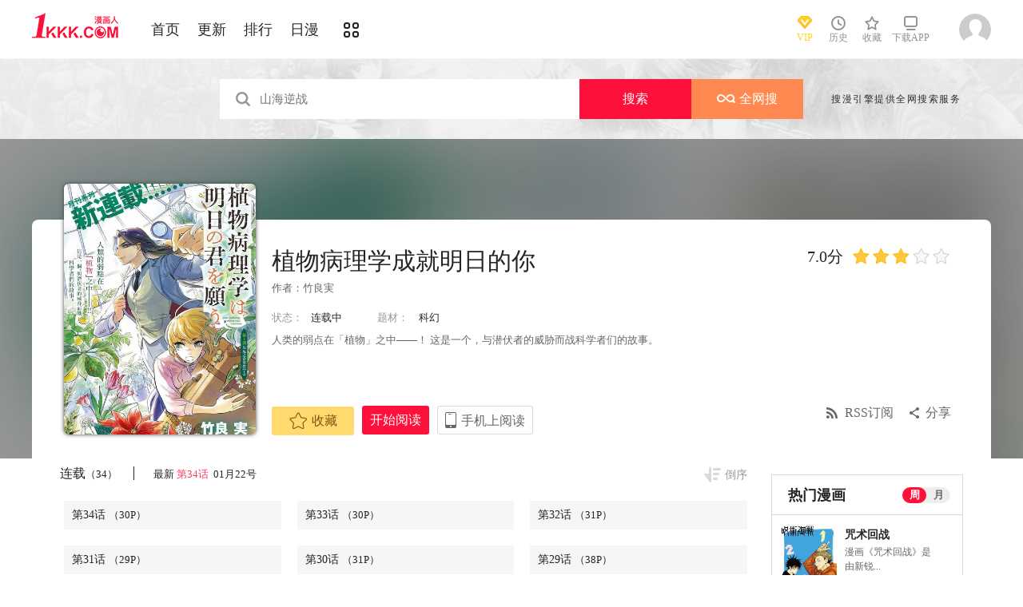

--- FILE ---
content_type: text/html; charset=utf-8
request_url: https://tel.1kkk.com/manhua81462/
body_size: 14298
content:
<!DOCTYPE html PUBLIC "-//W3C//DTD XHTML 1.0 Transitional//EN" "http://www.w3.org/TR/xhtml1/DTD/xhtml1-transitional.dtd">
<html xmlns="http://www.w3.org/1999/xhtml">
<head>
       <meta http-equiv="Content-Type" content="text/html; charset=utf-8" />
	<title>植物病理学成就明日的你漫画_34连载中_在线漫画_极速漫画</title>
	<meta content="极速漫画提供植物病理学成就明日的你漫画34在线阅读和第一时间更新，同时也提供植物病理学成就明日的你34 情报、图透等信息，极速漫画是一个综合的植物病理学成就明日的你在线漫画阅读网站。植物病理学成就明日的你漫画简介：人类的弱点在「植物」之中——！ 这是一个，与潜伏者... " name="Description" />
    <meta content="植物病理学成就明日的你漫画,植物病理学成就明日的你34,植物病理学成就明日的你在线漫画" name="keywords" />
	<meta content="极速漫画:好漫画,为看漫画的人而生、1kkk.com" name="Author" />
    <!--[if lt IE 9]>
            <script src="https://css99tel.cdndm5.com/v202508200911/blue/js/html5shiv.min.js"></script>
    <script src="https://css99tel.cdndm5.com/v202508200911/blue/js/respond.min.js"></script>
    <![endif]-->
    <link rel="stylesheet" href="https://css99tel.cdndm5.com/v202508200911/blue/css/style.css">
    <link rel="stylesheet" href="https://css99tel.cdndm5.com/v202508200911/blue/css/userinfo-vendor.css">
    <link rel="stylesheet" href="https://css99tel.cdndm5.com/v202508200911/blue/css/dm5_style.css" />
    <link rel="stylesheet" href="https://css99tel.cdndm5.com/v202508200911/blue/css/account.css" />
    <link rel="shortcut icon" href="https://css99tel.cdndm5.com/v202508200911/blue/images/1kkk.ico" />
    <script src="https://css99tel.cdndm5.com/v202508200911/blue/js/vendor.js"></script>
    <script src="https://css99tel.cdndm5.com/v202508200911/blue/js/search.js"></script>
    <script src="https://css99tel.cdndm5.com/v202508200911/blue/js/login.js"></script>
    <script src="https://css99tel.cdndm5.com/v202508200911/blue/js/scripts.js"></script>
    <script src="https://css99tel.cdndm5.com/v202508200911/blue/js/jquery.cookie.js"></script>
    <script src="https://css99tel.cdndm5.com/v202508200911/blue/js/comics-dm5v3.js"></script>
    <script src="https://css99tel.cdndm5.com/v202508200911/blue/js/comm.js"></script>
    <script type="text/javascript">
        var isVip = false;    </script>
</head>
<body class="white">
    <!-- 页面头部 -->
    <header  class="header container-fluid ">
        <div class="container">
            <!-- 左侧logo -->
            <a href="/">
                <img class="header-logo" src="https://css99tel.cdndm5.com/v202508200911/blue/images/header-logo.png" />
            </a>
            <!-- 左侧菜单标题 -->
            <ul class="header-title">
                <li><a href="/" >首页</a></li>
                <li><a href="/manhua-new/" >更新</a></li>
                <li><a href="/manhua-rank/" >排行</a></li>
                <li><a href="/manhua-jp/"  >日漫</a></li>
                <li><a href="/manhua-list/" ><i class="icon icon-cat" style="font-size:19px;vertical-align: sub;"></i></a></li>
            </ul>
            <!-- 搜索栏 -->
            <div class="header-search">
            </div>
            <!-- 右侧菜单选项 -->
            <ul class="header-bar" >
                <li class="vip">
                    <a href="/vipindex/" >
                        <div class="header-vip"></div>
                        <p>VIP</p>
                    </a>
                </li>
                <li class="hover">
                    <a href="/comichistory/" data-isload="0" onmouseover="getreadhistorys(this)"target="_blank">
                        <i class="icon icon-clock"></i>
                        <p>历史</p>
                    </a>
                    <div class="hover-list">
                        <div class="block">
                            <p class="title">我看过的<a href="javascript:removereads(0);">清除记录</a></p>
                            <p class="login-title">登录后可同步云端阅读历史<a href="/login/" class="red">点击登录</a></p>
                            <ul>
                            </ul>
                            <a href="/comichistory/" class="bottom">全部历史(0)</a>
                        </div>
                        <div class="block">
                            <img src="https://css99tel.cdndm5.com/v202508200911/blue/images/readhistory-empty.png" />
                        </div>
                    </div>
                </li>
                <li class="hover">
                    <a href="/bookmarker/" data-isload="0" target="_blank">
                        <i class="icon icon-fav"></i>
                        <p>收藏</p>
                        <span class="red-sign"></span>
                    </a>
                </li>
                <li class="download">
                    <a href="/download/">
                        <i class="icon icon-down"></i>
                        <p>下载APP</p>
                    </a>
                </li>
            </ul>
            <!-- 登录头像 -->
            <div class="header_login hover">
                <a href="javascript:void(0);" class="js_header_login_btn">
                <img data-isload="0" class="header-avatar" src="https://css99tel.cdndm5.com/blue/images/mrtx.gif" ></a>
            </div>
        </div>
    </header>
    <div style="position: fixed;height: 100%;width: 100%;left: 0;top: 0;background-color: rgba(0,0,0,0.5);z-index:9999999999;display: none;" id="lb-win">
        <div class="lb-win-con" style="position:absolute;width: 100%;height: 100%;top: 0;left: 0;">
            <img src="https://css99tel.cdndm5.com/v202508200911/blue/images/1kkk_gift1.png" style="position: absolute;width: 100%;bottom: 0;left: 0;" onerror="$('#lb-win').hide();$('body').css('overflow', 'auto');" />
            <a href="javascript:void(0);" onclick="$('#lb-win').hide();$('body').css('overflow', 'auto');"><img src="https://css99tel.cdndm5.com/v202508200911/blue/images/top-lb-cross-pc.png" style="position: absolute;width: 3%;bottom: 0;right: 8.4%;margin-bottom: 36.2%;" /></a>
        </div>
    </div>
    <script type="text/javascript">
        function resizeLbWin(w, h){            if(window.innerHeight/window.innerWidth<h/w){                $('.lb-win-con').css('width', w*window.innerHeight/h + 'px');                $('.lb-win-con').css('left', (window.innerWidth-w*window.innerHeight/h)/2 + 'px');            }            else{                $('.lb-win-con').css('width', '100%');                $('.lb-win-con').css('left', '0px');            }        }        resizeLbWin(1440, 600);        $(window).resize(function(){            resizeLbWin(1440, 600);        });    </script>
    <div class="new-search-banner">
        <div class="container">
            <div class="new-search-input-form">
                <input id="txtKeywords" type="search" placeholder="山海逆战" data-default="山海逆战" value="" autocomplete="off" />
                <a id="btnSearch" class="new-search-input-form-btn-1" href="/search?title=山海逆战&language=1" target="_search" title="搜索">搜索</a>
                <a id="btnSoman" class="new-search-input-form-btn-2" href="https://www.hisoman.com/search.html?keyword=山海逆战" target="soman"><img src="https://css99tel.cdndm5.com/v202508200911/blue/images/soman.png" class="new-search-btn-logo" title="全网搜" />全网搜</a>
                <div class="new-search-list" style="display:none;">
                </div>
            </div>
            <p class="new-search-font">搜漫引擎提供全网搜索服务</p>
        </div>
    </div>
<link rel="stylesheet" href="https://css99tel.cdndm5.com/v202508200911/blue/css/share.css">
<link rel="stylesheet" href="https://css99tel.cdndm5.com/v202508200911/blue/css/jquery-ui-1.7.3.custom.css">
<script src="https://css99tel.cdndm5.com/v202508200911/blue/js/newyb.js"></script>
<script src="https://css99tel.cdndm5.com/v202508200911/blue/js/post.js" type="text/javascript"></script>
<script src="https://css99tel.cdndm5.com/v202508200911/blue/js/mh-detail.js"></script>
<script src="https://css99tel.cdndm5.com/v202508200911/blue/js/showcomic.js"></script>
<script type="text/javascript">
        var DM5_COMIC_TEMPLATE=1;        var DM5_COMIC_SORT=2;        var DM5_COMIC_MID=81462;        var DM5_COMIC_MNAME="植物病理学成就明日的你";        var DM5_COMIC_URL="/manhua81462/";        var DM5_USERID=0;        var COMIC_MID=81462;        var DM5_PAGETYPE = 4;        var DM5_PAGEINDEX = 1;        var DM5_PAGEPCOUNT = 7;        var DM5_POSTCOUNT=63;        var DM5_LOADINGIMAGE='https://css99tel.cdndm5.com/v202508200911/blue/images/loading.gif';</script>
<style type="text/css">
    .index-right-float.bottom{bottom: 150px;margin-left: -670px;}</style>
<div class="">
    <section class="banner_detail">
        <div class="banner_border_bg">
            <img class="banner_detail_bg" src="https://mhfm9tel.cdndm5.com/82/81462/20221003135447_180x240_25.jpg" style="width: 100%;height:auto;filter: progid:DXImageTransform.Microsoft.Blur(PixelRadius=60, MakeShadow=false);">
        </div>
        <div class="banner_detail_form">
            <div class="cover">
                <img src="https://mhfm2tel.cdndm5.com/82/81462/20221003135447_450x600_130.jpg">
            </div>
            <div class="info">
                <p class="title">
                    植物病理学成就明日的你                        <span class="right">
                            <span class="score">7.0分</span>
                            <span class="star active"></span>
                            <span class="star active"></span>
                            <span class="star active"></span>
                            <span class="star"></span>
                            <span class="star"></span>
                        </span>
                </p>
                <p class="subtitle">作者：<a href="/search?title=<%htmlurlencode(竹良実)%>&language=1&f=2">竹良実</a> </p>
                <p class="tip">
                    <span class="block">状态：<span>连载中</span></span>
                    <span class="block">
                        题材：                        <a href="/manhua-kehuan/"><span>科幻</span></a>
                    </span>
                </p>
                <p class="content" style="position: relative;overflow : hidden;text-overflow: ellipsis;display: -webkit-box;-webkit-box-orient: vertical;">人类的弱点在「植物」之中——！ 这是一个，与潜伏者的威胁而战科学者们的故事。</p>
                <div class="bottom" style="position: absolute;width: 850px;bottom: 30px;">
                    <a href="javascript:void(0);" onclick="SetBookmarker(0,DM5_COMIC_MID,0,DM5_USERID)" class="btn-1 btn_collection" id="btn_collection81462" mid="81462"><i class="icon icon-fav2"></i>收藏</a>
                    <a href="/ch1-1327932/" title="第1话" class="btn-2">开始阅读</a>                    <a href="#" class="btn-3">
                        手机上阅读                        <span class="code" style="height: auto;padding-bottom: 10px;">
                            <img src="https://css99tel.cdndm5.com/v202508200911/blue/images/down-qrcode-2.png">
                            <p>扫码在手机上阅读</p>
                        </span>
                    </a>
                    <a id="share" href="javascript:void(0);" class="btn-4" onclick="$('#shareForm').toggle();">分享</a>
                    <a href="/rss.ashx?cid=81462" class="btn-5">RSS订阅</a>
                    <span id="shareForm" class="shareDetail">
                        <a href="http://service.weibo.com/share/share.php?url=https%3a%2f%2fwww.1kkk.com%2fmanhua81462%2f&title=%e6%a4%8d%e7%89%a9%e7%97%85%e7%90%86%e5%ad%a6%e6%88%90%e5%b0%b1%e6%98%8e%e6%97%a5%e7%9a%84%e4%bd%a0|%e4%ba%ba%e7%b1%bb%e7%9a%84%e5%bc%b1%e7%82%b9%e5%9c%a8%e3%80%8c%e6%a4%8d%e7%89%a9%e3%80%8d%e4%b9%8b%e4%b8%ad%e2%80%94%e2%80%94%ef%bc%81+%e8%bf%99%e6%98%af%e4%b8%80%e4%b8%aa...&pic=https://mhfm9tel.cdndm5.com/82/81462/20221003135447_180x240_25.jpg" target="_blank"><img src="http://css99tel.cdndm5.com/v202508200911/blue/images/new/detail_share_1.png" alt="微博"></a>
                        <a href="javascript:void(0);" onclick="$('.weixin_div').show();$('.mask').show();"><img src="http://css99tel.cdndm5.com/v202508200911/blue/images/new/detail_share_2.png" alt="微信"></a>
                        <a href="http://connect.qq.com/widget/shareqq/index.html?url=https%3a%2f%2fwww.1kkk.com%2fmanhua81462%2f&title=%e6%a4%8d%e7%89%a9%e7%97%85%e7%90%86%e5%ad%a6%e6%88%90%e5%b0%b1%e6%98%8e%e6%97%a5%e7%9a%84%e4%bd%a0&summary=%e4%ba%ba%e7%b1%bb%e7%9a%84%e5%bc%b1%e7%82%b9%e5%9c%a8%e3%80%8c%e6%a4%8d%e7%89%a9%e3%80%8d%e4%b9%8b%e4%b8%ad%e2%80%94%e2%80%94%ef%bc%81+%e8%bf%99%e6%98%af%e4%b8%80%e4%b8%aa...&pics=https://mhfm9tel.cdndm5.com/82/81462/20221003135447_180x240_25.jpg" target="_blank"><img src="http://css99tel.cdndm5.com/v202508200911/blue/images/new/detail_share_3.png" alt="QQ"></a>
                        <a href="http://www.douban.com/recommend/?url=https%3a%2f%2fwww.1kkk.com%2fmanhua81462%2f&title=%e6%a4%8d%e7%89%a9%e7%97%85%e7%90%86%e5%ad%a6%e6%88%90%e5%b0%b1%e6%98%8e%e6%97%a5%e7%9a%84%e4%bd%a0" target="_blank"><img src="http://css99tel.cdndm5.com/v202508200911/blue/images/new/detail_share_4.png" alt="豆瓣"></a>
                        <span></span>
                        <em></em>
                    </span>
                </div>
            </div>
            <div style="clear: both;"></div>
        </div>
    </section>
</div>
<div class="view-comment" style="position:relative;">
    <div class="container">
        <div class="view-comment-sub">
                    <div class="sub-manga">
                        <div class="top">热门漫画<span class="select"><a href="javascript:void(0);" onmouseover="$('.sub-manga .top a').removeClass('active');$(this).addClass('active');$('#sub-manga-2').hide();$('#sub-manga-1').show();" class="active">周</a><a href="javascript:void(0);" onmouseover="$('.sub-manga .top a').removeClass('active');$(this).addClass('active');$('#sub-manga-1').hide();$('#sub-manga-2').show();">月</a></span></div>
                        <ul class="list" id="sub-manga-1">
                            <li>
                                <div class="cover">
                                    <a href="/manhua41957/" title="咒术回战"><img src="https://mhfm5tel.cdndm5.com/42/41957/20190701151032_130x174_11.jpg"></a>
                                </div>
                                <div class="info">
                                    <p class="title"><a href="/manhua41957/" title="咒术回战">咒术回战</a></p>
                                    <p class="subtitle-new">
                                        漫画《咒术回战》是由新锐...                                    </p>
                                    <p class="tip">
                                        <span>评分:</span><span class="mh-star-line star-4"></span>
                                    </p>
                                </div>
                            </li>
                            <li>
                                <div class="cover">
                                    <a href="/manhua66328/" title="王立魔法学园的劣等生"><img src="https://mhfm2tel.cdndm5.com/67/66328/20240616194744_130x174_13.jpg"></a>
                                </div>
                                <div class="info">
                                    <p class="title"><a href="/manhua66328/" title="王立魔法学园的劣等生">王立魔法学园的劣等生</a></p>
                                    <p class="subtitle-new">
                                        最强的魔法师在贵族学园裡...                                    </p>
                                    <p class="tip">
                                        <span>评分:</span><span class="mh-star-line star-4"></span>
                                    </p>
                                </div>
                            </li>
                            <li>
                                <div class="cover">
                                    <a href="/manhua74167/" title="在地下城差點被信任的伙伴殺掉，卻靠恩惠「無限轉蛋」獲得了Lv9999的伙伴們，於是向前隊友和世界復仇&對他們說「死好」!"><img src="https://mhfm8tel.cdndm5.com/75/74167/20211218103817_130x174_18.jpg"></a>
                                </div>
                                <div class="info">
                                    <p class="title"><a href="/manhua74167/" title="在地下城差點被信任的伙伴殺掉，卻靠恩惠「無限轉蛋」獲得了Lv9999的伙伴們，於是向前隊友和世界復仇&對他們說「死好」!">在地下城差點被信任的伙伴殺掉，卻靠恩惠「無限轉蛋」獲得了Lv9999的伙伴們，於是向前隊友和世界復仇&對他們說「死好」!</a></p>
                                    <p class="subtitle-new">
                                        在地下城差點被信任的伙伴...                                    </p>
                                    <p class="tip">
                                        <span>评分:</span><span class="mh-star-line star-4"></span>
                                    </p>
                                </div>
                            </li>
                            <li>
                                <div class="cover">
                                    <a href="/manhua6746/" title="王者天下"><img src="https://mhfm4tel.cdndm5.com/7/6746/20190222150526_130x174_15.jpg"></a>
                                </div>
                                <div class="info">
                                    <p class="title"><a href="/manhua6746/" title="王者天下">王者天下</a></p>
                                    <p class="subtitle-new">
                                        王者天下漫画 ，王者天下漫...                                    </p>
                                    <p class="tip">
                                        <span>评分:</span><span class="mh-star-line star-5"></span>
                                    </p>
                                </div>
                            </li>
                            <li>
                                <div class="cover">
                                    <a href="/manhua63613/" title="地狱模式～喜欢速通游戏的玩家在废设定异世界无双"><img src="https://mhfm4tel.cdndm5.com/64/63613/20240304230159_130x174_14.jpg"></a>
                                </div>
                                <div class="info">
                                    <p class="title"><a href="/manhua63613/" title="地狱模式～喜欢速通游戏的玩家在废设定异世界无双">地狱模式～喜欢速通游戏的玩家在废设定异世界无双</a></p>
                                    <p class="subtitle-new">
                                        日本小说网站「成为小说家...                                    </p>
                                    <p class="tip">
                                        <span>评分:</span><span class="mh-star-line star-4"></span>
                                    </p>
                                </div>
                            </li>
                            <li>
                                <div class="cover">
                                    <a href="/manhua70948/" title="现在多闻君是哪一面"><img src="https://mhfm7tel.cdndm5.com/71/70948/20210807110907_130x174_14.jpg"></a>
                                </div>
                                <div class="info">
                                    <p class="title"><a href="/manhua70948/" title="现在多闻君是哪一面">现在多闻君是哪一面</a></p>
                                    <p class="subtitle-new">
                                        关于我为了存钱供奉本命而...                                    </p>
                                    <p class="tip">
                                        <span>评分:</span><span class="mh-star-line star-4"></span>
                                    </p>
                                </div>
                            </li>
                            <li>
                                <div class="cover">
                                    <a href="/manhua61512/" title="香格里拉·弗陇提亚~屎作猎人向神作发起挑战~"><img src="https://mhfm6tel.cdndm5.com/62/61512/20220414102028_130x174_15.jpg"></a>
                                </div>
                                <div class="info">
                                    <p class="title"><a href="/manhua61512/" title="香格里拉·弗陇提亚~屎作猎人向神作发起挑战~">香格里拉·弗陇提亚~屎作猎人向神作发起挑战~</a></p>
                                    <p class="subtitle-new">
                                        BUG使人获得锻炼，延迟使人...                                    </p>
                                    <p class="tip">
                                        <span>评分:</span><span class="mh-star-line star-4"></span>
                                    </p>
                                </div>
                            </li>
                            <li>
                                <div class="cover">
                                    <a href="/manhua432/" title="海贼王"><img src="https://mhfm7tel.cdndm5.com/1/432/20190719155618_130x174_12.jpeg"></a>
                                </div>
                                <div class="info">
                                    <p class="title"><a href="/manhua432/" title="海贼王">海贼王</a></p>
                                    <p class="subtitle-new">
                                        相传22年前，在一个童话般...                                    </p>
                                    <p class="tip">
                                        <span>评分:</span><span class="mh-star-line star-5"></span>
                                    </p>
                                </div>
                            </li>
                            <li>
                                <div class="cover">
                                    <a href="/manhua59383/" title="葬送的芙莉莲 "><img src="https://mhfm3tel.cdndm5.com/60/59383/20200428102405_130x174_12.jpg"></a>
                                </div>
                                <div class="info">
                                    <p class="title"><a href="/manhua59383/" title="葬送的芙莉莲 ">葬送的芙莉莲 </a></p>
                                    <p class="subtitle-new">
                                        打倒魔王“之后”的勇者一...                                    </p>
                                    <p class="tip">
                                        <span>评分:</span><span class="mh-star-line star-4"></span>
                                    </p>
                                </div>
                            </li>
                            <li>
                                <div class="cover">
                                    <a href="/manhua67946/" title="超自然武裝噹哒噹"><img src="https://mhfm1tel.cdndm5.com/68/67946/20241021185636_130x174_12.jpg"></a>
                                </div>
                                <div class="info">
                                    <p class="title"><a href="/manhua67946/" title="超自然武裝噹哒噹">超自然武裝噹哒噹</a></p>
                                    <p class="subtitle-new">
                                        一个不信UFO和外星人的女生...                                    </p>
                                    <p class="tip">
                                        <span>评分:</span><span class="mh-star-line star-4"></span>
                                    </p>
                                </div>
                            </li>
                        </ul>
                        <ul class="list" id="sub-manga-2" style="display:none;">
                            <li>
                                <div class="cover">
                                    <a href="/manhua74167/" title="在地下城差點被信任的伙伴殺掉，卻靠恩惠「無限轉蛋」獲得了Lv9999的伙伴們，於是向前隊友和世界復仇&對他們說「死好」!"><img src="https://mhfm8tel.cdndm5.com/75/74167/20211218103817_130x174_18.jpg"></a>
                                </div>
                                <div class="info">
                                    <p class="title"><a href="/manhua74167/" title="在地下城差點被信任的伙伴殺掉，卻靠恩惠「無限轉蛋」獲得了Lv9999的伙伴們，於是向前隊友和世界復仇&對他們說「死好」!">在地下城差點被信任的伙伴殺掉，卻靠恩惠「無限轉蛋」獲得了Lv9999的伙伴們，於是向前隊友和世界復仇&對他們說「死好」!</a></p>
                                    <p class="subtitle-new">
                                        在地下城差點被信任的伙伴...                                    </p>
                                    <p class="tip">
                                        <span>评分:</span><span class="mh-star-line star-4"></span>
                                    </p>
                                </div>
                            </li>
                            <li>
                                <div class="cover">
                                    <a href="/manhua70948/" title="现在多闻君是哪一面"><img src="https://mhfm7tel.cdndm5.com/71/70948/20210807110907_130x174_14.jpg"></a>
                                </div>
                                <div class="info">
                                    <p class="title"><a href="/manhua70948/" title="现在多闻君是哪一面">现在多闻君是哪一面</a></p>
                                    <p class="subtitle-new">
                                        关于我为了存钱供奉本命而...                                    </p>
                                    <p class="tip">
                                        <span>评分:</span><span class="mh-star-line star-4"></span>
                                    </p>
                                </div>
                            </li>
                            <li>
                                <div class="cover">
                                    <a href="/manhua432/" title="海贼王"><img src="https://mhfm7tel.cdndm5.com/1/432/20190719155618_130x174_12.jpeg"></a>
                                </div>
                                <div class="info">
                                    <p class="title"><a href="/manhua432/" title="海贼王">海贼王</a></p>
                                    <p class="subtitle-new">
                                        相传22年前，在一个童话般...                                    </p>
                                    <p class="tip">
                                        <span>评分:</span><span class="mh-star-line star-5"></span>
                                    </p>
                                </div>
                            </li>
                            <li>
                                <div class="cover">
                                    <a href="/manhua41957/" title="咒术回战"><img src="https://mhfm5tel.cdndm5.com/42/41957/20190701151032_130x174_11.jpg"></a>
                                </div>
                                <div class="info">
                                    <p class="title"><a href="/manhua41957/" title="咒术回战">咒术回战</a></p>
                                    <p class="subtitle-new">
                                        漫画《咒术回战》是由新锐...                                    </p>
                                    <p class="tip">
                                        <span>评分:</span><span class="mh-star-line star-4"></span>
                                    </p>
                                </div>
                            </li>
                            <li>
                                <div class="cover">
                                    <a href="/manhua6746/" title="王者天下"><img src="https://mhfm4tel.cdndm5.com/7/6746/20190222150526_130x174_15.jpg"></a>
                                </div>
                                <div class="info">
                                    <p class="title"><a href="/manhua6746/" title="王者天下">王者天下</a></p>
                                    <p class="subtitle-new">
                                        王者天下漫画 ，王者天下漫...                                    </p>
                                    <p class="tip">
                                        <span>评分:</span><span class="mh-star-line star-5"></span>
                                    </p>
                                </div>
                            </li>
                            <li>
                                <div class="cover">
                                    <a href="/manhua92839/" title="魔器之主的弟子"><img src="https://mhfm1tel.cdndm5.com/93/92839/20251106115533_130x174_10.jpg"></a>
                                </div>
                                <div class="info">
                                    <p class="title"><a href="/manhua92839/" title="魔器之主的弟子">魔器之主的弟子</a></p>
                                    <p class="subtitle-new">
                                        幼时被魔术师所救的佣兵少...                                    </p>
                                    <p class="tip">
                                        <span>评分:</span><span class="mh-star-line star-3"></span>
                                    </p>
                                </div>
                            </li>
                            <li>
                                <div class="cover">
                                    <a href="/manhua10684/" title="一拳超人"><img src="https://mhfm8tel.cdndm5.com/11/10684/20180919203310_130x174_15.jpg"></a>
                                </div>
                                <div class="info">
                                    <p class="title"><a href="/manhua10684/" title="一拳超人">一拳超人</a></p>
                                    <p class="subtitle-new">
                                        主人公埼玉原本是一名整日...                                    </p>
                                    <p class="tip">
                                        <span>评分:</span><span class="mh-star-line star-5"></span>
                                    </p>
                                </div>
                            </li>
                            <li>
                                <div class="cover">
                                    <a href="/manhua63613/" title="地狱模式～喜欢速通游戏的玩家在废设定异世界无双"><img src="https://mhfm4tel.cdndm5.com/64/63613/20240304230159_130x174_14.jpg"></a>
                                </div>
                                <div class="info">
                                    <p class="title"><a href="/manhua63613/" title="地狱模式～喜欢速通游戏的玩家在废设定异世界无双">地狱模式～喜欢速通游戏的玩家在废设定异世界无双</a></p>
                                    <p class="subtitle-new">
                                        日本小说网站「成为小说家...                                    </p>
                                    <p class="tip">
                                        <span>评分:</span><span class="mh-star-line star-4"></span>
                                    </p>
                                </div>
                            </li>
                            <li>
                                <div class="cover">
                                    <a href="/manhua61512/" title="香格里拉·弗陇提亚~屎作猎人向神作发起挑战~"><img src="https://mhfm6tel.cdndm5.com/62/61512/20220414102028_130x174_15.jpg"></a>
                                </div>
                                <div class="info">
                                    <p class="title"><a href="/manhua61512/" title="香格里拉·弗陇提亚~屎作猎人向神作发起挑战~">香格里拉·弗陇提亚~屎作猎人向神作发起挑战~</a></p>
                                    <p class="subtitle-new">
                                        BUG使人获得锻炼，延迟使人...                                    </p>
                                    <p class="tip">
                                        <span>评分:</span><span class="mh-star-line star-4"></span>
                                    </p>
                                </div>
                            </li>
                            <li>
                                <div class="cover">
                                    <a href="/manhua73225/" title="花薰凛然"><img src="https://mhfm3tel.cdndm5.com/74/73225/20211106141801_130x174_9.jpg"></a>
                                </div>
                                <div class="info">
                                    <p class="title"><a href="/manhua73225/" title="花薰凛然">花薰凛然</a></p>
                                    <p class="subtitle-new">
                                        在某个地方，有两个相邻的...                                    </p>
                                    <p class="tip">
                                        <span>评分:</span><span class="mh-star-line star-4"></span>
                                    </p>
                                </div>
                            </li>
                        </ul>
                    </div>
                    <div class="sub-manga">
                        <div class="top">最近更新</div>
                        <ul class="list">
                            <li>
                                <div class="cover">
                                    <a href="/manhua89043/" title="放学后即刻XXX"><img src="https://mhfm7tel.cdndm5.com/90/89043/20250301163240_180x240_21.jpg"></a>
                                </div>
                                <div class="info">
                                    <p class="title"><a href="/manhua89043/" title="放学后即刻XXX">放学后即刻XXX</a></p>
                                    <p class="subtitle-new">
                                        在班级里很受欢迎的南川，...                                    </p>
                                    <p class="tip">
                                        <span>评分:</span><span class="mh-star-line star-2"></span>
                                    </p>
                                </div>
                            </li>
                            <li>
                                <div class="cover">
                                    <a href="/manhua92181/" title="强制召集"><img src="https://mhfm7tel.cdndm5.com/93/92181/20250909160223_180x240_17.jpg"></a>
                                </div>
                                <div class="info">
                                    <p class="title"><a href="/manhua92181/" title="强制召集">强制召集</a></p>
                                    <p class="subtitle-new">
                                        朴允贞，一名仗着自己天生...                                    </p>
                                    <p class="tip">
                                        <span>评分:</span><span class="mh-star-line star-2"></span>
                                    </p>
                                </div>
                            </li>
                            <li>
                                <div class="cover">
                                    <a href="/manhua91137/" title="大公阁下的妻子是地狱骑士"><img src="https://mhfm5tel.cdndm5.com/92/91137/20250711143204_180x240_21.jpg"></a>
                                </div>
                                <div class="info">
                                    <p class="title"><a href="/manhua91137/" title="大公阁下的妻子是地狱骑士">大公阁下的妻子是地狱骑士</a></p>
                                    <p class="subtitle-new">
                                        欢迎观看大公阁下的妻子是...                                    </p>
                                    <p class="tip">
                                        <span>评分:</span><span class="mh-star-line star-3"></span>
                                    </p>
                                </div>
                            </li>
                            <li>
                                <div class="cover">
                                    <a href="/manhua90517/" title="Guardians of the Lamb"><img src="https://mhfm6tel.cdndm5.com/91/90517/20250529201603_180x240_17.jpg"></a>
                                </div>
                                <div class="info">
                                    <p class="title"><a href="/manhua90517/" title="Guardians of the Lamb">Guardians of the Lamb</a></p>
                                    <p class="subtitle-new">
                                        夏莉一切正常。没错，她完...                                    </p>
                                    <p class="tip">
                                        <span>评分:</span><span class="mh-star-line star-2"></span>
                                    </p>
                                </div>
                            </li>
                            <li>
                                <div class="cover">
                                    <a href="/manhua84882/" title="传武"><img src="https://mhfm4tel.cdndm5.com/85/84882/20231212084425_180x240_21.jpg"></a>
                                </div>
                                <div class="info">
                                    <p class="title"><a href="/manhua84882/" title="传武">传武</a></p>
                                    <p class="subtitle-new">
                                        他说：“这世上本不该有鬼...                                    </p>
                                    <p class="tip">
                                        <span>评分:</span><span class="mh-star-line star-3"></span>
                                    </p>
                                </div>
                            </li>
                            <li>
                                <div class="cover">
                                    <a href="/manhua84881/" title="铳火"><img src="https://mhfm8tel.cdndm5.com/85/84881/20231228190136_180x240_33.jpg"></a>
                                </div>
                                <div class="info">
                                    <p class="title"><a href="/manhua84881/" title="铳火">铳火</a></p>
                                    <p class="subtitle-new">
                                        泰伦被西部最可怕的组织黑...                                    </p>
                                    <p class="tip">
                                        <span>评分:</span><span class="mh-star-line star-3"></span>
                                    </p>
                                </div>
                            </li>
                            <li>
                                <div class="cover">
                                    <a href="/manhua66218/" title="快穿系统：反派大佬不好惹"><img src="https://mhfm7tel.cdndm5.com/67/66218/20210126104738_180x240_25.jpg"></a>
                                </div>
                                <div class="info">
                                    <p class="title"><a href="/manhua66218/" title="快穿系统：反派大佬不好惹">快穿系统：反派大佬不好惹</a></p>
                                    <p class="subtitle-new">
                                        三千位面管理者女主神绫清...                                    </p>
                                    <p class="tip">
                                        <span>评分:</span><span class="mh-star-line star-3"></span>
                                    </p>
                                </div>
                            </li>
                        </ul>
                    </div>
        </div>
        <div class="left-bar">
                <div id="tempc">
                    <div class="detail-list-title">
                        <a href="javascript:void(0);" onclick="titleSelect(this, 'detail-list-select', 'detail-list-select-1');" class="block ">连载<span>（34）</span></a>
                        <span class="s">最新<span>&nbsp;<a href="/ch34-1748152/" title="植物病理学成就明日的你 第34话" style="color:#ff3f60;" target="_blank">第34话 </a>&nbsp;01月22号 </span></span>
                        <a href="javascript:void(0);" onclick="sortBtnClick(this);" class="order desc inverted">倒序</a>
                    </div>
                                <div id="chapterlistload">
                                    <ul class="view-win-list detail-list-select" id="detail-list-select-1">
                                            <li>
                                                <a href="/ch34-1748152/" title="" target="_blank" >第34话                     <span>（30P）</span>
                 </a>                                            </li>
                                            <li>
                                                <a href="/ch33-1724441/" title="" target="_blank" >第33话                     <span>（30P）</span>
                 </a>                                            </li>
                                            <li>
                                                <a href="/ch32-1694474/" title="" target="_blank" >第32话                     <span>（31P）</span>
                 </a>                                            </li>
                                            <li>
                                                <a href="/ch31-1680268/" title="" target="_blank" >第31话                     <span>（29P）</span>
                 </a>                                            </li>
                                            <li>
                                                <a href="/ch30-1666364/" title="" target="_blank" >第30话                     <span>（31P）</span>
                 </a>                                            </li>
                                            <li>
                                                <a href="/ch29-1659764/" title="" target="_blank" >第29话                     <span>（38P）</span>
                 </a>                                            </li>
                                            <li>
                                                <a href="/ch28-1650366/" title="" target="_blank" >第28话                     <span>（32P）</span>
                 </a>                                            </li>
                                            <li>
                                                <a href="/ch27-1636136/" title="" target="_blank" >第27话                     <span>（22P）</span>
                 </a>                                            </li>
                                            <li>
                                                <a href="/ch26-1602280/" title="" target="_blank" >第26话                     <span>（33P）</span>
                 </a>                                            </li>
                                            <li>
                                                <a href="/ch25-1595735/" title="" target="_blank" >第25话                     <span>（31P）</span>
                 </a>                                            </li>
                                            <li>
                                                <a href="/ch24-1595323/" title="被打破的王牌事件<5>" target="_blank" >第24话 被打破的王牌事件<5>                    <span>（33P）</span>
                 </a>                                            </li>
                                            <li>
                                                <a href="/ch23-1580934/" title="被打破的王牌事件<4> " target="_blank" >第23话 被打破的王牌事件<4>                     <span>（32P）</span>
                 </a>                                            </li>
                                            <li>
                                                <a href="/ch22-1563434/" title="被打破的王牌事件<3> " target="_blank" >第22话 被打破的王牌事件<3>                     <span>（30P）</span>
                 </a>                                            </li>
                                            <li>
                                                <a href="/ch21-1563433/" title="被打破的王牌事件<2> " target="_blank" >第21话 被打破的王牌事件<2>                     <span>（31P）</span>
                 </a>                                            </li>
                                            <li>
                                                <a href="/ch20-1563432/" title="被打破的王牌事件<1> " target="_blank" >第20话 被打破的王牌事件<1>                     <span>（28P）</span>
                 </a>                                            </li>
                                            <li>
                                                <a href="/ch19-1539350/" title="尸鬼之苗事件（5）" target="_blank" >第19话 尸鬼之苗事件（5）                    <span>（35P）</span>
                 </a>                                            </li>
                                            <li>
                                                <a href="/ch18-1525737/" title="尸鬼之苗事件（4）" target="_blank" >第18话 尸鬼之苗事件（4）                    <span>（31P）</span>
                 </a>                                            </li>
                                            <li>
                                                <a href="/ch17-1525736/" title="尸鬼之苗事件（3）" target="_blank" >第17话 尸鬼之苗事件（3）                    <span>（33P）</span>
                 </a>                                            </li>
                                            <li>
                                                <a href="/ch16-1511310/" title="尸鬼之苗事件（2）" target="_blank" >第16话 尸鬼之苗事件（2）                    <span>（28P）</span>
                 </a>                                            </li>
                                            <li>
                                                <a href="/ch15-1497727/" title="尸鬼之苗事件（1）" target="_blank" >第15话 尸鬼之苗事件（1）                    <span>（31P）</span>
                 </a>                                            </li>
                                            <li>
                                                <a href="/ch14-1486331/" title="圣诞节的宝石事件（2）" target="_blank" >第14话 圣诞节的宝石事件（2）                    <span>（29P）</span>
                 </a>                                            </li>
                                        <ul style="display:none" class="chapteritem">
                                            <li>
                                                <a href="/ch13-1466992/" title="圣诞节的宝石事件（1）" target="_blank" >第13话 圣诞节的宝石事件（1）                    <span>（31P）</span>
                 </a>                                            </li>
                                            <li>
                                                <a href="/ch12-1466991/" title="" target="_blank" >第12话                     <span>（33P）</span>
                 </a>                                            </li>
                                            <li>
                                                <a href="/ch11-1435844/" title="猩红的研究事件（6）" target="_blank" >第11话 猩红的研究事件（6）                    <span>（28P）</span>
                 </a>                                            </li>
                                            <li>
                                                <a href="/ch10-1432927/" title="猩红的研究事件（5）" target="_blank" >第10话 猩红的研究事件（5）                    <span>（34P）</span>
                 </a>                                            </li>
                                            <li>
                                                <a href="/ch9-1419315/" title="猩红的研究事件（4）" target="_blank" >第9话 猩红的研究事件（4）                    <span>（31P）</span>
                 </a>                                            </li>
                                            <li>
                                                <a href="/ch8-1403193/" title="猩红的研究事件（3）" target="_blank" >第8话 猩红的研究事件（3）                    <span>（30P）</span>
                 </a>                                            </li>
                                            <li>
                                                <a href="/ch7-1399698/" title="猩红的研究事件（2）" target="_blank" >第7话 猩红的研究事件（2）                    <span>（32P）</span>
                 </a>                                            </li>
                                            <li>
                                                <a href="/ch6-1389769/" title="猩红的研究事件（1）" target="_blank" >第6话 猩红的研究事件（1）                    <span>（32P）</span>
                 </a>                                            </li>
                                            <li>
                                                <a href="/ch5-1374866/" title="诅咒乐园事件（3）" target="_blank" >第5话 诅咒乐园事件（3）                    <span>（32P）</span>
                 </a>                                            </li>
                                            <li>
                                                <a href="/ch4-1364897/" title="诅咒乐园事件（2）" target="_blank" >第4话 诅咒乐园事件（2）                    <span>（34P）</span>
                 </a>                                            </li>
                                            <li>
                                                <a href="/ch3-1349287/" title="诅咒主题乐园事件（1）" target="_blank" >第3话 诅咒主题乐园事件（1）                    <span>（38P）</span>
                 </a>                                            </li>
                                            <li>
                                                <a href="/ch2-1341174/" title="" target="_blank" >第2话                     <span>（43P）</span>
                 </a>                                            </li>
                                            <li>
                                                <a href="/ch1-1327932/" title="灾厄之盒事件（1）" target="_blank" >第1话 灾厄之盒事件（1）                    <span>（49P）</span>
                 </a>                                            </li>
                                        </ul>
                                    </ul>
                                    <a href="javascript:void(0);" onclick="charpterMore(this);" class="detail-more">展开全部章节</a>
                                </div>
                </div>
               <script type="text/javascript">setMoreBtn();</script>
                    <div class="index-title">
                        <h2>看过《植物病理学成就明日的你》的人还看过</h2>
                    </div>
                    <div class="index-manga">
                        <ul class="mh-list col7">
                            <li>
                                <div class="mh-item">
                                    <p class="mh-cover "                                       style="background-image: url(https://mhfm5tel.cdndm5.com/25/24738/20160705154445_130x174.jpg)">
                                    </p>
                                    <div class="mh-item-detali">
                                        <h2 class="title"><a href="/manhua24738/" title="植物的疯狂">植物的疯狂</a></h2>
                                        <p class="zl">欢迎观看植物的疯狂漫画</p>
                                        <p class="chapter"><span>完结</span><a href="/t322704/" title="植物的疯狂 第1回" target="_blank">第1回 </a></p>
                                    </div>
                                    <div class="mh-tip-wrap">
                                        <div class="mh-item-tip">
                                            <a href="/manhua24738/" title="植物的疯狂">
                                                <p class="mh-cover tip"                                                   style="background-image: url(https://mhfm5tel.cdndm5.com/25/24738/20160705154445_130x174.jpg)">
                                                </p>
                                            </a>
                                            <div class="mh-item-tip-detali">
                                                <h2 class="title">
                                                    <a href="/manhua24738/" title="植物的疯狂">植物的疯狂</a>
                                                    <span class="mh-star star-2"></span>
                                                </h2>
                                                <p class="author"><span>作者：</span><span><a href="/search?title=%e4%bd%9a%e5%90%8d&language=1&f=2" target="_blank">佚名</a></span></p>
                                                <p class="chapter"><span>完结</span><a href="/t322704/" title="植物的疯狂 第1回" target="_blank">第1回 </a></p>
                                                <div class="desc">
                                                    欢迎观看植物的疯狂漫画                                                </div>
                                                <p><a class="btn" href="/t322704/" title="植物的疯狂 第1回" onclick="GetFirstChapterUrl(24738,this)">开始阅读</a></p>
                                            </div>
                                        </div>
                                    </div>
                                </div>
                            </li>
                            <li>
                                <div class="mh-item">
                                    <p class="mh-cover "                                       style="background-image: url(https://mhfm6tel.cdndm5.com/33/32272/20161008171620_130x174.jpg)">
                                    </p>
                                    <div class="mh-item-detali">
                                        <h2 class="title"><a href="/manhua32272/" title="多趣的植物">多趣的植物</a></h2>
                                        <p class="zl">欢迎观看多趣的植物漫画</p>
                                        <p class="chapter"><span>完结</span><a href="/t412137/" title="多趣的植物 第10回" target="_blank">第10回 </a></p>
                                    </div>
                                    <div class="mh-tip-wrap">
                                        <div class="mh-item-tip">
                                            <a href="/manhua32272/" title="多趣的植物">
                                                <p class="mh-cover tip"                                                   style="background-image: url(https://mhfm6tel.cdndm5.com/33/32272/20161008171620_130x174.jpg)">
                                                </p>
                                            </a>
                                            <div class="mh-item-tip-detali">
                                                <h2 class="title">
                                                    <a href="/manhua32272/" title="多趣的植物">多趣的植物</a>
                                                    <span class="mh-star star-3"></span>
                                                </h2>
                                                <p class="author"><span>作者：</span><span><a href="/search?title=%e4%bd%9a%e5%90%8d&language=1&f=2" target="_blank">佚名</a></span></p>
                                                <p class="chapter"><span>完结</span><a href="/t412137/" title="多趣的植物 第10回" target="_blank">第10回 </a></p>
                                                <div class="desc">
                                                    欢迎观看多趣的植物漫画                                                </div>
                                                <p><a class="btn" href="/t412137/" title="多趣的植物 第10回" onclick="GetFirstChapterUrl(32272,this)">开始阅读</a></p>
                                            </div>
                                        </div>
                                    </div>
                                </div>
                            </li>
                            <li>
                                <div class="mh-item">
                                    <p class="mh-cover "                                       style="background-image: url(https://mhfm8tel.cdndm5.com/57/56038/20191220164544_130x174_12.jpg)">
                                    </p>
                                    <div class="mh-item-detali">
                                        <h2 class="title"><a href="/manhua56038/" title="你的心理物理量">你的心理物理量</a></h2>
                                        <p class="zl">纯情宅男&混血帅哥。</p>
                                        <p class="chapter"><span>完结</span><a href="/ch1-948387/" title="你的心理物理量 第1话" target="_blank">第1话 </a></p>
                                    </div>
                                    <div class="mh-tip-wrap">
                                        <div class="mh-item-tip">
                                            <a href="/manhua56038/" title="你的心理物理量">
                                                <p class="mh-cover tip"                                                   style="background-image: url(https://mhfm8tel.cdndm5.com/57/56038/20191220164544_130x174_12.jpg)">
                                                </p>
                                            </a>
                                            <div class="mh-item-tip-detali">
                                                <h2 class="title">
                                                    <a href="/manhua56038/" title="你的心理物理量">你的心理物理量</a>
                                                    <span class="mh-star star-3"></span>
                                                </h2>
                                                <p class="author"><span>作者：</span><span><a href="/search?title=%e5%86%85%e7%94%b0%e3%82%ab%e3%83%b2%e3%83%ab&language=1&f=2" target="_blank">内田カヲル</a></span></p>
                                                <p class="chapter"><span>完结</span><a href="/ch1-948387/" title="你的心理物理量 第1话" target="_blank">第1话 </a></p>
                                                <div class="desc">
                                                    纯情宅男&混血帅哥。                                                </div>
                                                <p><a class="btn" href="/ch1-948387/" title="你的心理物理量 第1话" onclick="GetFirstChapterUrl(56038,this)">开始阅读</a></p>
                                            </div>
                                        </div>
                                    </div>
                                </div>
                            </li>
                            <li>
                                <div class="mh-item">
                                    <p class="mh-cover "                                       style="background-image: url(https://mhfm4tel.cdndm5.com/16/15326/15326_c.jpg)">
                                    </p>
                                    <div class="mh-item-detali">
                                        <h2 class="title"><a href="/manhua15326/" title="植物图鉴">植物图鉴</a></h2>
                                        <p class="zl">植物图鉴漫画 ，某天，路旁出现了一位忠犬系美男对沙弥香说...</p>
                                        <p class="chapter"><span>最新</span><a href="/ch12-423995/" title="植物图鉴 第12话" target="_blank">第12话 </a></p>
                                    </div>
                                    <div class="mh-tip-wrap">
                                        <div class="mh-item-tip">
                                            <a href="/manhua15326/" title="植物图鉴">
                                                <p class="mh-cover tip"                                                   style="background-image: url(https://mhfm4tel.cdndm5.com/16/15326/15326_c.jpg)">
                                                </p>
                                            </a>
                                            <div class="mh-item-tip-detali">
                                                <h2 class="title">
                                                    <a href="/manhua15326/" title="植物图鉴">植物图鉴</a>
                                                    <span class="mh-star star-3"></span>
                                                </h2>
                                                <p class="author"><span>作者：</span><span><a href="/search?title=%e5%a0%a4%e7%bf%94&language=1&f=2" target="_blank">堤翔</a></span></p>
                                                <p class="chapter"><span>最新</span><a href="/ch12-423995/" title="植物图鉴 第12话" target="_blank">第12话 </a></p>
                                                <div class="desc">
                                                    植物图鉴漫画 ，某天，路旁出现了一位忠犬系美男对沙弥香说...                                                </div>
                                                <p><a class="btn" href="/ch12-423995/" title="植物图鉴 第12话" onclick="GetFirstChapterUrl(15326,this)">开始阅读</a></p>
                                            </div>
                                        </div>
                                    </div>
                                </div>
                            </li>
                            <li>
                                <div class="mh-item">
                                    <p class="mh-cover "                                       style="background-image: url(https://mhfm2tel.cdndm5.com/87/86832/20241108161934_130x174_14.jpg)">
                                    </p>
                                    <div class="mh-item-detali">
                                        <h2 class="title"><a href="/manhua86832/" title="植物大陆">植物大陆</a></h2>
                                        <p class="zl">不同的生命体编织出的日常冒险故事！</p>
                                        <p class="chapter"><span>完结</span><a href="/ch3-1575136/" title="植物大陆 第3话" target="_blank">第3话 </a></p>
                                    </div>
                                    <div class="mh-tip-wrap">
                                        <div class="mh-item-tip">
                                            <a href="/manhua86832/" title="植物大陆">
                                                <p class="mh-cover tip"                                                   style="background-image: url(https://mhfm2tel.cdndm5.com/87/86832/20241108161934_130x174_14.jpg)">
                                                </p>
                                            </a>
                                            <div class="mh-item-tip-detali">
                                                <h2 class="title">
                                                    <a href="/manhua86832/" title="植物大陆">植物大陆</a>
                                                    <span class="mh-star star-2"></span>
                                                </h2>
                                                <p class="author"><span>作者：</span><span><a href="/search?title=%e4%ba%94%e8%be%bb%e3%81%bf%e3%81%a9%e3%82%8d&language=1&f=2" target="_blank">五辻みどろ</a></span></p>
                                                <p class="chapter"><span>完结</span><a href="/ch3-1575136/" title="植物大陆 第3话" target="_blank">第3话 </a></p>
                                                <div class="desc">
                                                    不同的生命体编织出的日常冒险故事！                                                </div>
                                                <p><a class="btn" href="/ch3-1575136/" title="植物大陆 第3话" onclick="GetFirstChapterUrl(86832,this)">开始阅读</a></p>
                                            </div>
                                        </div>
                                    </div>
                                </div>
                            </li>
                        </ul>
                    </div>
        </div>
        <div class="view-comment-main" style="margin-top:5px;">
            <div class="top">
                <a href="javascript:void(0);" id="btnnewposts"><span class="active">全部评论</span></a>
                <span class="s commentcount">(共有63条评论)</span>
                <a href="javascript:void(0);" id="btnhotposts"><span>最热评论</span></a>
                <div class="page bottom-page">
                </div>
            </div>
            <ul class="list">
                <li class="solid">
                    <div class="cover"><img src="https://css99tel.cdndm5.com/blue/images/mrtx.gif"></div>
                    <div class="info">
                        <form action="" name="formpl" id="formpl" method="post" class="postForm">
                            <textarea class="comment-input js_max_text_length" placeholder="我来说两句..."></textarea>
                            <p class="comment-item">
                                <span class="right">
                                    <span>请您文明上网，理性发言，注意文明用语</span><span class="red"></span><span></span><a href="javascript:void(0);" onclick="$('#formpl').submit();" class="btn commentbtn" data-isenable="1">发表评论</a>
                                </span>
                            </p>
                        </form>
                    </div>
                </li>
                <li>
                    <ul class="postlist"></ul>
                </li>
                <li>
                    <div class="cover"><img src="https://css99tel.cdndm5.com/blue/images/mrtx.gif"></div>
                    <div class="info">
                        <form action="" name="formpl2" id="formpl2" method="post" class="postForm">
                            <textarea class="comment-input js_max_text_length" placeholder="我来说两句..."></textarea>
                            <p class="comment-item">
                                <span class="right">
                                    <span>请您文明上网，理性发言，注意文明用语</span><span class="red"></span><span></span><a href="javascript:void(0);" onclick="$('#formpl2').submit();" class="btn commentbtn" data-isenable="1">发表评论</a>
                                </span>
                            </p>
                        </form>
                    </div>
                </li>
            </ul>
            <div class="bottom-bar footer-bar" style="display:none;">
                <div class="bottom-page">
                </div>
            </div>
        </div>
    </div>
</div>
<!--微信分享-->
<div class="mask"></div>
<div class="weixin_div">
    <img class="weixin_bak" src="https://css99tel.cdndm5.com/v202508200911/blue/images/new/weixin.png">
    <img class="weixin_code" src="/qrc.ashx?codetext=https%3a%2f%2fwww.1kkk.com%2fmanhua81462%2f" width="155" height="151">
    <a href="javascript:void(0);" onclick="$('.weixin_div').hide();$('.mask').hide();"><img class="weixin_cross" src="http://css99tel.cdndm5.com/v202508200911/blue/images/new/weixin_cross.png"></a>
</div>
<script type="text/javascript">
    $(window).scroll(function(){        if($(window).scrollTop() + $(window).height() > $('.view-comment').offset().top + $('.view-comment-sub').height() + 20){            $('.view-comment-sub').css({'position': 'fixed','left': '50%','margin-left': '325px','bottom': '20px'});            if($(window).scrollTop() + $(window).height() > $(document).height() - $('footer').height() - 105){                $('.view-comment-sub').css('position','absolute');                $('.view-comment').css('min-height',$('.view-comment-sub').height() + 'px');            }        }else{            $('.view-comment-sub').css({'position': 'relative','left': '0','margin-left': '0','bottom': '0'});        }    });</script>
<div id="ui-dialog" class="ui-dialog ui-widget ui-widget-content ui-corner-all" tabindex="-1" role="dialog" aria-labelledby="ui-dialog-title-errorlog" style="display: none; position: absolute; overflow: hidden; z-index: 1002; outline: 0px; height: auto; width: 410px; top: 606px; left: 740.5px;"><div class="ui-dialog-titlebar ui-widget-header ui-corner-all ui-helper-clearfix" unselectable="on"><span class="ui-dialog-title" id="ui-dialog-title-errorlog" unselectable="on">报告错误</span><a href="#" class="ui-dialog-titlebar-close ui-corner-all" role="button" unselectable="on"><span class="ui-icon ui-icon-closethick" unselectable="on">close</span></a></div><div class="gl_k mato10 ui-dialog-content ui-widget-content" style="width: auto; height: auto; min-height: 85px;font-size:14px;padding:8px;" id="errorlog"><p id="posting" style="display: none; text-align: center; color: Red"></p><form id="errorform" name="errorform"><div class="gl_k_nr">    Email：<input type="text" class="srk1" id="txt_erroremail" name="txt_erroremail" style="width:324px;"><span class="zf00">*</span></div><div class="gl_k_nr">    错误信息描述：</div><div class="gl_k_nr">    <textarea name="txt_errorcontent" id="txt_errorcontent" class="srk2" style="width: 360px;        height: 150px; font-size: 14px; padding: 5px;"></textarea></div><div class="gl_k_nr mar10">    <span id="poststatus" style="color: Red"></span>    <input type="hidden" id="tid" name="tid">    <span class="flr">        <input type="button" value="确认提交" class="lanan" id="usererror_postbt" onclick="return posterrorajax();"></span></div></form></div></div>
<ul class="index-right-float bottom">
    <!--<li><a href="javascript:void(0);" class="index-side-code"><img class="index-float-code" src="https://css99tel.cdndm5.com/v202508200911/blue/images/manhua_pc_code_1.png"></a></li>-->
    <li><a href="javascript:void(0);" class="index-side-code" onclick="$('.index-float-code').removeClass('show');"><div class="index-float-code " style="width: 130px;height: auto;"><img src="https://css99tel.cdndm5.com/v202508200911/blue/images/manhua_pc_code_2.png" style="width: 100%;"><p style="font-size: 12px;margin-top: 5px;color: #989898;">扫码下载APP</p></div></a></li>
    <li><a href="http://i.manben.com" target="_blank">上传<br>漫画</a></li>
    <li><a href="javascript:slide();" class="index-right-float-top"></a></li>
</ul>
<section class="modal-wrap" style="display: none;background-color:rgba(0,0,0,.75)">
    <div class="modal">
        <div class="modal-body login-modal" style="width:460px;padding:20px 30px;">
            <span class="close"><i class="icon icon-close"></i></span>
            <h1>登录</h1>
            <div class="account-login-form">
                <div class="form-wrap">
                    <p class="tip color-main"></p>
                    <p><input name="txt_name" type="text" autocomplete="off" value="" placeholder="您的手机号／邮箱／用户名" onblur="$(this).css({outlineWidth: 5, outlineColor: '#93b5ec'});"></p>
                    <p style="margin-bottom:15px;"><input name="txt_password" type="password" autocomplete="off" value="" placeholder="密码" onblur="$(this).css({outlineWidth: 5, outlineColor: '#93b5ec'});"></p>
                    <p class="verify">
                        <div style="width:400px;padding:0;overflow:hidden;margin-bottom:10px;font-size:14px;display:block;">
                            <div style="color:#555;height:16px;line-height:16px;margin:0 1px 8px;position:relative">
                                <label style="font-size:14px;opacity:1;position:absolute;transform:translate(0px, 0px);transition:all 0.25s ease-out 0s;vertical-align:baseline">请点击下方图片，旋转至正确方向</label>
                                <a class="rotate-refresh" style="background-position: 0% -76px;cursor:pointer;position:absolute;right:0;top:0;color:#1a66b3;text-decoration:none">换一组</a>
                            </div>
                            <div class="rotate-background" style="cursor:pointer;float:left; background-position: 0px 0px;background-repeat:no-repeat;margin:0 1px 0;height:76px;width:76px;display:block;">
                                <input type="hidden" value="0" />
                            </div>
                            <div class="rotate-background" style="cursor:pointer;float:left; background-position: -76px 0px;background-repeat:no-repeat;margin:0 1px 0;height:76px;width:76px;display:block;">
                                <input type="hidden" value="0" />
                            </div>
                            <div class="rotate-background" style="cursor:pointer;float:left; background-position: -152px 0px;background-repeat:no-repeat;margin:0 1px 0;height:76px;width:76px;display:block;">
                                <input type="hidden" value="0" />
                            </div>
                            <div class="rotate-background" style="cursor:pointer;float:left; background-position: -228px 0px;background-repeat:no-repeat;margin:0 1px 0;height:76px;width:76px;display:block;">
                                <input type="hidden" value="0" />
                            </div>
                        </div>
                        <input type="hidden" name="txt_code"  />
                    </p>
                    <p style="font-size:12px;color:#2e2d2d;margin-top:15px;">登录即代表您同意<a href="/serviceprotocol/" target="_blank" style="color:#2c58ff;">用户协议</a>和<a href="/yhxz-ysxy/" target="_blank" style="color:#2c58ff;">隐私政策</a></p>
                    <p>
                        <button id="btnLogin" class="button">立即登录</button>
                    </p>
                    <p class="options">
                        <label><input name="remember" type="checkbox" value="1">自动登录</label>
                        <span class="find-pwd"><a href="/back/">忘记密码？</a></span>
                        <span class="tabs-link pull-right"><a class="" href="/register/" target="_blank">去注册</a></span>
                    </p>
                </div>
                <dl class="three" style="display:none">
                    <dt>其他账号登录</dt>
                    <dd><span><img src="https://css99tel.cdndm5.com/v202508200911/blue/images/account-icon-facebook.png" alt=""></span></dd>
                    <dd><span><img src="https://css99tel.cdndm5.com/v202508200911/blue/images/account-icon-vk.png" alt=""></span></dd>
                    <dd><span><img src="https://css99tel.cdndm5.com/v202508200911/blue/images/account-icon-ok.png" alt=""></span></dd>
                    <dd><span><img src="https://css99tel.cdndm5.com/v202508200911/blue/images/account-icon-instagram.png" alt=""></span></dd>
                    <dd><span><img src="https://css99tel.cdndm5.com/v202508200911/blue/images/account-icon-twitter.png" alt=""></span></dd>
                    <dd><span><img src="https://css99tel.cdndm5.com/v202508200911/blue/images/account-icon-rss.png" alt=""></span></dd>
                </dl>
            </div>
        </div>
    </div>
</section>
<footer class="footer container-fluid">
    <section class="container">
        <div class="footer-left">
            <p class="footer-logo">
                <a href="/">
                    <img src="https://css99tel.cdndm5.com/v202508200911/blue/images/logo-big.png" alt="">
                </a>
            </p>
            <p class="link">
                <span><a href="/about/" target="_blank">关于我们</a></span>
                <span><a href="/help/" target="_blank">建议与投诉</a></span>
                <span><a href="/mianze/" target="_blank">版权声明</a></span>
            </p>
            <p>
                Copyright (C) 2010-2022 www.1kkk.com 极速漫画  All rights reserved            </p>
            <p>
            </p>
        </div>
        <div class="footer-rigth">
            <ul class="qrcode-list">
                <li>
                    <img width="100" height="100" src="https://css99tel.cdndm5.com/v202508200911/blue/images/down-qrcode-2.png" alt="">
                    <span>手机APP</span>
                </li>
                <li>
                    <img width="100" height="100" src="https://css99tel.cdndm5.com/v202508200911/blue/images/weibo.png" alt="">
                    <span>新浪微博</span>
                </li>
            </ul>
        </div>
    </section>
</footer>
<div class="alertTop_1" style="display: none;"><p id="alertTop_1"></p></div>
<div style="display:none">
    <!--1kkk-->
<script type="text/javascript">
        (function () {
            var ga = document.createElement('script'); ga.type = 'text/javascript'; ga.async = true;
            ga.src =('https:' == document.location.protocol ? 'https://' : 'http://') + "w.cnzz.com/c.php?id=30046992";
            var s = document.getElementsByTagName('script')[0]; s.parentNode.insertBefore(ga, s);
        })();//1277928721
    </script><script>
var _hmt = _hmt || [];
(function() {
  var hm = document.createElement("script");
  hm.src = "//hm.baidu.com/hm.js?6af026a39d2db2af4afc3c7ab99931bd";
  var s = document.getElementsByTagName("script")[0]; 
  s.parentNode.insertBefore(hm, s);
})();
</script>
<!-- Google tag (gtag.js) -->
<script async src="https://www.googletagmanager.com/gtag/js?id=G-QW5EWMYDB8"></script>
<script>
  window.dataLayer = window.dataLayer || [];
  function gtag(){dataLayer.push(arguments);}
  gtag('js', new Date());

  gtag('config', 'G-QW5EWMYDB8');
</script><script type="text/javascript"> 
(function () {
    var ga = document.createElement('script');
    ga.type = 'text/javascript';
    ga.async = true;
    ga.src = ('https:' == document.location.protocol ? 'https://' : 'http://')+"w.cnzz.com/c.php?id=1278515270";
    var s = document.getElementsByTagName('script')[0];
    s.parentNode.insertBefore(ga, s);
    })();//1277928813
        </script><script>
var _hmt = _hmt || [];
(function() {
  var hm = document.createElement("script");
  hm.src = "//hm.baidu.com/hm.js?38d52992016a5d6805574bb33ba7718b";
  var s = document.getElementsByTagName("script")[0]; 
  s.parentNode.insertBefore(hm, s);
})();
</script><script type="text/javascript">
var doubtfuluid=0;
        (function () {
            var ga = document.createElement('script'); ga.type = 'text/javascript'; ga.async = true;
            ga.src ='https://css99tel.cdndm5.com/v202508200911/blue/js/u-fp.min.js';
            var s = document.getElementsByTagName('script')[0]; s.parentNode.insertBefore(ga, s);
        })();
    </script></div>
</body>
</html>


--- FILE ---
content_type: text/html; charset=utf-8
request_url: https://tel.1kkk.com/manhua81462/pagerdata.ashx?d=1769562365342&pageindex=1&pagesize=7&mid=81462&t=4
body_size: 1465
content:
[{"Poster":"s4***gmail.com","PostContent":"屁孩欠揍。","PostTime":"2026-01-22 11:10","Id":14792017,"HeadUrl":"https://manhua1028-61-174-50-98.cdndm5.com/userfile/5/avatars/2024/12/14/475704811/1/7ac2c8903e2b4fb88b922c37eaf58fff_tmb_64x64.jpg","Support":0,"IsPraise":false,"VipLevel":0,"VipType":0,"PraiseCount":0,"ToPostShowDataItems":null,"PostArea":"台湾"},{"Poster":"a53142923","PostContent":"可能定位只是學者 對反派幾乎什麼反抗都做不了 無力感蠻強的呢","PostTime":"2025-09-26 04:46","Id":14659724,"HeadUrl":"https://css99tel.cdndm5.com/v202508200911/blue/images/user/toux3.jpg","Support":0,"IsPraise":false,"VipLevel":0,"VipType":0,"PraiseCount":0,"ToPostShowDataItems":null,"PostArea":"台湾"},{"Poster":"a53142923","PostContent":"這女主有點看不下去 剛以為有點成長但馬上回到原本狀態 被對方一威脅又馬上背叛到底在幹嘛","PostTime":"2025-09-26 04:38","Id":14659719,"HeadUrl":"https://css99tel.cdndm5.com/v202508200911/blue/images/user/toux3.jpg","Support":0,"IsPraise":false,"VipLevel":0,"VipType":0,"PraiseCount":0,"ToPostShowDataItems":null,"PostArea":"台湾"},{"Poster":"咕咕哒哒","PostContent":"三年前看的漫画又被我找到啦","PostTime":"2025-07-20 11:39","Id":14582715,"HeadUrl":"https://manhua1028-61-174-50-98.cdndm5.com/userfile/3/avatars/2025/8/4/517858791/1/38a7b32b37fd41b398a60b71eecfa42f_tmb_64x64.jpg","Support":0,"IsPraise":false,"VipLevel":0,"VipType":0,"PraiseCount":1,"ToPostShowDataItems":null,"PostArea":"湖北省恩施土家族苗族自治州"},{"Poster":"cadenzasi","PostContent":"p19主角的髮型真帥氣","PostTime":"2025-07-12 21:52","Id":14573373,"HeadUrl":"https://css99tel.cdndm5.com/v202508200911/blue/images/user/toux3.jpg","Support":0,"IsPraise":false,"VipLevel":5,"VipType":1,"PraiseCount":0,"ToPostShowDataItems":null,"PostArea":"台湾"},{"Poster":"cadenzasi","PostContent":"這是推理漫畫吧，謝謝漢化的大大辛苦翻譯","PostTime":"2025-07-12 21:35","Id":14573354,"HeadUrl":"https://css99tel.cdndm5.com/v202508200911/blue/images/user/toux3.jpg","Support":0,"IsPraise":false,"VipLevel":5,"VipType":1,"PraiseCount":0,"ToPostShowDataItems":null,"PostArea":"台湾"},{"Poster":"小桔饼","PostContent":"(๑•̀ㅂ•́)و✧","PostTime":"2025-06-07 12:24","Id":14530509,"HeadUrl":"https://css99tel.cdndm5.com/v202508200911/blue/images/user/toux3.jpg","Support":0,"IsPraise":false,"VipLevel":0,"VipType":0,"PraiseCount":0,"ToPostShowDataItems":null,"PostArea":"北京市"},{"Poster":"egg5489","PostContent":"是婚後改姓 不是改名","PostTime":"2025-05-09 12:41","Id":14497564,"HeadUrl":"https://css99tel.cdndm5.com/v202508200911/blue/images/user/toux3.jpg","Support":0,"IsPraise":false,"VipLevel":0,"VipType":0,"PraiseCount":0,"ToPostShowDataItems":null,"PostArea":"未知"},{"Poster":"cadenzasi","PostContent":"最後一格的葉木老師好帥","PostTime":"2025-05-08 02:35","Id":14495835,"HeadUrl":"https://css99tel.cdndm5.com/v202508200911/blue/images/user/toux3.jpg","Support":0,"IsPraise":false,"VipLevel":5,"VipType":1,"PraiseCount":0,"ToPostShowDataItems":null,"PostArea":"台湾"},{"Poster":"wvl5","PostContent":"早就領便當的朋友戲份意外的多","PostTime":"2025-02-03 16:01","Id":14380651,"HeadUrl":"https://manhua1028-61-174-50-141.cdndm5.com/userfile/5/avatars/2020/5/12/66779071/1/b14adc9e248c4e83b8732652416a03e4_tmb_64x64.jpg","Support":0,"IsPraise":false,"VipLevel":0,"VipType":0,"PraiseCount":2,"ToPostShowDataItems":null,"PostArea":"台湾"}]